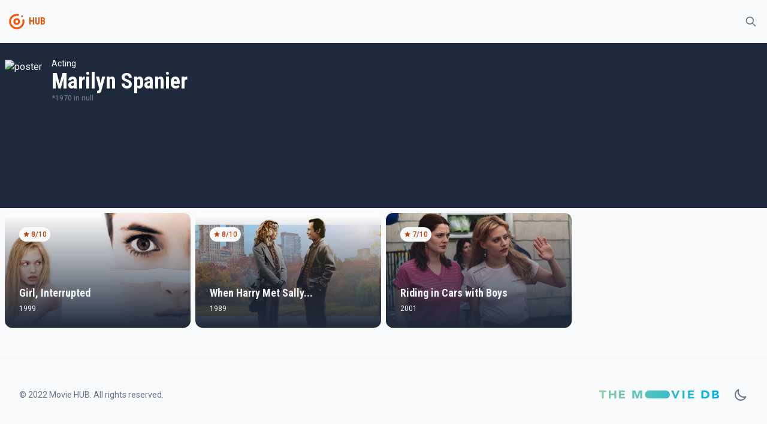

--- FILE ---
content_type: text/html
request_url: https://tayfunmovie.herokuapp.com/person/1945649
body_size: 2725
content:
<!DOCTYPE html>
<html lang="en">
	<head>
		<meta charset="utf-8" />
		<meta name="description" content="" />
		<link rel="icon" href="../favicon.png" />
		<meta name="viewport" content="width=device-width, initial-scale=1" />
		<title>Marilyn Spanier</title><link rel="preconnect" href="https://fonts.googleapis.com" data-svelte="svelte-36qlcu"><link rel="preconnect" href="https://fonts.gstatic.com" crossorigin="" data-svelte="svelte-36qlcu"><link href="https://fonts.googleapis.com/css2?family=Roboto+Condensed:wght@400;700&family=Roboto:wght@300;400;500&display=swap" rel="stylesheet" data-svelte="svelte-36qlcu">
	<link rel="stylesheet" href="/_app/assets/pages/__layout.svelte-6acf7ffb.css">
	<link rel="modulepreload" href="/_app/start-a631b632.js">
	<link rel="modulepreload" href="/_app/chunks/vendor-f9e5854b.js">
	<link rel="modulepreload" href="/_app/chunks/singletons-d1fb5791.js">
	<link rel="modulepreload" href="/_app/pages/__layout.svelte-ced66ced.js">
	<link rel="modulepreload" href="/_app/chunks/Movie-ec6c616e.js">
	<link rel="modulepreload" href="/_app/chunks/variables-a71bb24a.js">
	<link rel="modulepreload" href="/_app/pages/person/_id_.svelte-d5fb8553.js">
	<link rel="modulepreload" href="/_app/chunks/MoviePreview-f88e5efc.js">
	</head>
	<body>
		<div>




<div class="undefined flex flex-col h-screen false"><div class="sticky top-0 z-50 bg-gray-light dark:bg-gray-dark">

<div class="container"><div class="flex justify-between items-center"><div class="flex items-center"><div class="w-10 py-2 md:py-4"><a href="/" class="text-primary group hover:text-primary-light transition-all"><!-- HTML_TAG_START --><svg xmlns="http://www.w3.org/2000/svg" data-name="Layer 1" viewBox="0 0 100 100"><path fill="currentColor" d="M50 36a14 14 0 1 0 12.9 8.55A14 14 0 0 0 50 36Zm0 20a6 6 0 1 1 6-6 6 6 0 0 1-6 6Z"/><path fill="currentColor" d="M81.39 43.75a3.87 3.87 0 0 0-5.26-2.81l-.23.06a3.89 3.89 0 0 0-2.34 4.38A24 24 0 1 1 50 26a23.81 23.81 0 0 1 4.73.48A3.83 3.83 0 0 0 59 24.09l.09-.21a3.87 3.87 0 0 0-2.84-5.27A32 32 0 0 0 18 48.82a32 32 0 1 0 63.36-5.07Z"/><circle fill="currentColor" cx="72" cy="28" r="4"/></svg><!-- HTML_TAG_END --></a></div>
			<div class="font-bold font-secondary select-none text-gray text-primary">HUB</div></div>

		<div><button class="inline-flex items-center p-2 border border-transparent rounded-full text-gray hover:bg-light transition-all dark:hover:bg-opacity-10 focus:outline-none focus:ring-2 false ring-primary-light"><svg fill="none" viewBox="0 0 24 24" stroke="currentColor" aria-hidden="true" xmlns="http://www.w3.org/2000/svg" width="100%" height="100%" class="w-5"><path stroke-linecap="round" stroke-linejoin="round" stroke-width="2" d="M21 21l-6-6m2-5a7 7 0 11-14 0 7 7 0 0114 0z"></path></svg></button></div></div></div></div>
	<main class="bg-gray-light dark:bg-gray-dark flex-grow">

<div><div class="bg-dark"><div class="sm:container"><div class="sm:flex items-top sm:space-x-4 z-20 bg-dark py-6 px-2 sm:px-0 text-white"><img class="h-48 sm:h-56 mt-1" src="https://image.tmdb.org/t/p/w300null" alt="poster">
	<div class="flex flex-col dark:text-light"><div class="text-sm mt-4 sm:mt-0">Acting</div>
		<div class="text-4xl font-secondary font-bold">Marilyn Spanier</div>

		<div class="text-xs flex items-center space-x-1 text-gray font-medium"><div>*1970 <span>in null</span></div></div>
		<div class="max-w-2xl relative select-none"><p class="mt-2 line-clamp-6"></p>
			<div class="false h-16 absolute w-full -mt-16"></div>
			</div></div></div></div></div></div>
<div class="container mt-2"><div class="grid grid-cols-2 sm:grid-cols-3 lg:grid-cols-4 gap-2"><div><a href="/3558" sveltekit:prefetch class="bg-light dark:bg-gray-dark dark:text-gray-light "><div class="overflow-hidden relative group rounded-lg sm:rounded-xl"><div class="absolute flex flex-col justify-between w-full h-full z-20 text-light"><div class="p-6"><div class="text-xs flex select-none"><div class="flex space-x-0.5 px-1.5 py-1 bg-gray-light text-primary-dark rounded-xl font-medium"><svg viewBox="0 0 20 20" fill="currentColor" aria-hidden="true" xmlns="http://www.w3.org/2000/svg" width="100%" height="100%" class="w-3"><path d="M9.049 2.927c.3-.921 1.603-.921 1.902 0l1.07 3.292a1 1 0 00.95.69h3.462c.969 0 1.371 1.24.588 1.81l-2.8 2.034a1 1 0 00-.364 1.118l1.07 3.292c.3.921-.755 1.688-1.54 1.118l-2.8-2.034a1 1 0 00-1.175 0l-2.8 2.034c-.784.57-1.838-.197-1.539-1.118l1.07-3.292a1 1 0 00-.364-1.118L2.98 8.72c-.783-.57-.38-1.81.588-1.81h3.461a1 1 0 00.951-.69l1.07-3.292z"></path></svg>
		<div>8/10</div></div></div></div>

			<div class="p-6 flex flex-col space-y-1"><div class="sm:text-lg font-secondary font-bold transition-all">Girl, Interrupted</div>
				<div class="text-xs">1999</div></div></div>
		<div class="bg-gradient-to-t from-dark to-transparent absolute z-10 w-full h-full hover:opacity-0"></div>
		<div class="bg-gradient-to-tr from-primary to-primary-light absolute z-10 w-full h-full opacity-0 group-hover:opacity-50 transition-all duration-500 ease-out"></div>
		<img class="object-cover object-bottom w-full h-56 sm:h-48 group-hover:scale-105 transition-all duration-200" src="https://image.tmdb.org/t/p/w500/gXwHuUad6Z7tBkGT0j6nGuLkyrx.jpg" alt="poster"></div></a></div><div><a href="/639" sveltekit:prefetch class="bg-light dark:bg-gray-dark dark:text-gray-light "><div class="overflow-hidden relative group rounded-lg sm:rounded-xl"><div class="absolute flex flex-col justify-between w-full h-full z-20 text-light"><div class="p-6"><div class="text-xs flex select-none"><div class="flex space-x-0.5 px-1.5 py-1 bg-gray-light text-primary-dark rounded-xl font-medium"><svg viewBox="0 0 20 20" fill="currentColor" aria-hidden="true" xmlns="http://www.w3.org/2000/svg" width="100%" height="100%" class="w-3"><path d="M9.049 2.927c.3-.921 1.603-.921 1.902 0l1.07 3.292a1 1 0 00.95.69h3.462c.969 0 1.371 1.24.588 1.81l-2.8 2.034a1 1 0 00-.364 1.118l1.07 3.292c.3.921-.755 1.688-1.54 1.118l-2.8-2.034a1 1 0 00-1.175 0l-2.8 2.034c-.784.57-1.838-.197-1.539-1.118l1.07-3.292a1 1 0 00-.364-1.118L2.98 8.72c-.783-.57-.38-1.81.588-1.81h3.461a1 1 0 00.951-.69l1.07-3.292z"></path></svg>
		<div>8/10</div></div></div></div>

			<div class="p-6 flex flex-col space-y-1"><div class="sm:text-lg font-secondary font-bold transition-all">When Harry Met Sally...</div>
				<div class="text-xs">1989</div></div></div>
		<div class="bg-gradient-to-t from-dark to-transparent absolute z-10 w-full h-full hover:opacity-0"></div>
		<div class="bg-gradient-to-tr from-primary to-primary-light absolute z-10 w-full h-full opacity-0 group-hover:opacity-50 transition-all duration-500 ease-out"></div>
		<img class="object-cover object-bottom w-full h-56 sm:h-48 group-hover:scale-105 transition-all duration-200" src="https://image.tmdb.org/t/p/w500/i8aIbji5vcPoHwcLBZYQSniGkAI.jpg" alt="poster"></div></a></div><div><a href="/11091" sveltekit:prefetch class="bg-light dark:bg-gray-dark dark:text-gray-light "><div class="overflow-hidden relative group rounded-lg sm:rounded-xl"><div class="absolute flex flex-col justify-between w-full h-full z-20 text-light"><div class="p-6"><div class="text-xs flex select-none"><div class="flex space-x-0.5 px-1.5 py-1 bg-gray-light text-primary-dark rounded-xl font-medium"><svg viewBox="0 0 20 20" fill="currentColor" aria-hidden="true" xmlns="http://www.w3.org/2000/svg" width="100%" height="100%" class="w-3"><path d="M9.049 2.927c.3-.921 1.603-.921 1.902 0l1.07 3.292a1 1 0 00.95.69h3.462c.969 0 1.371 1.24.588 1.81l-2.8 2.034a1 1 0 00-.364 1.118l1.07 3.292c.3.921-.755 1.688-1.54 1.118l-2.8-2.034a1 1 0 00-1.175 0l-2.8 2.034c-.784.57-1.838-.197-1.539-1.118l1.07-3.292a1 1 0 00-.364-1.118L2.98 8.72c-.783-.57-.38-1.81.588-1.81h3.461a1 1 0 00.951-.69l1.07-3.292z"></path></svg>
		<div>7/10</div></div></div></div>

			<div class="p-6 flex flex-col space-y-1"><div class="sm:text-lg font-secondary font-bold transition-all">Riding in Cars with Boys</div>
				<div class="text-xs">2001</div></div></div>
		<div class="bg-gradient-to-t from-dark to-transparent absolute z-10 w-full h-full hover:opacity-0"></div>
		<div class="bg-gradient-to-tr from-primary to-primary-light absolute z-10 w-full h-full opacity-0 group-hover:opacity-50 transition-all duration-500 ease-out"></div>
		<img class="object-cover object-bottom w-full h-56 sm:h-48 group-hover:scale-105 transition-all duration-200" src="https://image.tmdb.org/t/p/w500/wXax3nRWlZDfRqgrmBIKfE2OnaJ.jpg" alt="poster"></div></a></div></div></div></main>
	<footer class="bg-gray-light border-t dark:border-0 dark:bg-gray-dark"><div class="container py-12 px-4 sm:px-6 md:flex md:items-center md:justify-between lg:px-8"><div class="flex items-center justify-center space-x-6 md:order-2"><a href="https://www.themoviedb.org/" rel="external" target="_blank"><img src="/img/themoviedb.svg" alt="themoviedb" width="200"></a>
			<button class="text-gray"><svg fill="none" viewBox="0 0 24 24" stroke="currentColor" aria-hidden="true" xmlns="http://www.w3.org/2000/svg" width="100%" height="100%" class="w-6"><path stroke-linecap="round" stroke-linejoin="round" stroke-width="2" d="M20.354 15.354A9 9 0 018.646 3.646 9.003 9.003 0 0012 21a9.003 9.003 0 008.354-5.646z"></path></svg></button></div>
		<div class="mt-8 md:mt-0 md:order-1 flex"><p class="text-center text-sm text-gray">© 2022 Movie HUB. All rights reserved.</p></div></div></footer></div>


		<script type="module" data-hydrate="1icdok9">
		import { start } from "/_app/start-a631b632.js";
		start({
			target: document.querySelector('[data-hydrate="1icdok9"]').parentNode,
			paths: {"base":"","assets":""},
			session: {},
			route: true,
			spa: false,
			trailing_slash: "never",
			hydrate: {
				status: 200,
				error: null,
				nodes: [
					import("/_app/pages/__layout.svelte-ced66ced.js"),
						import("/_app/pages/person/_id_.svelte-d5fb8553.js")
				],
				params: {id:"1945649"}
			}
		});
	</script></div>
	</body>
</html>
